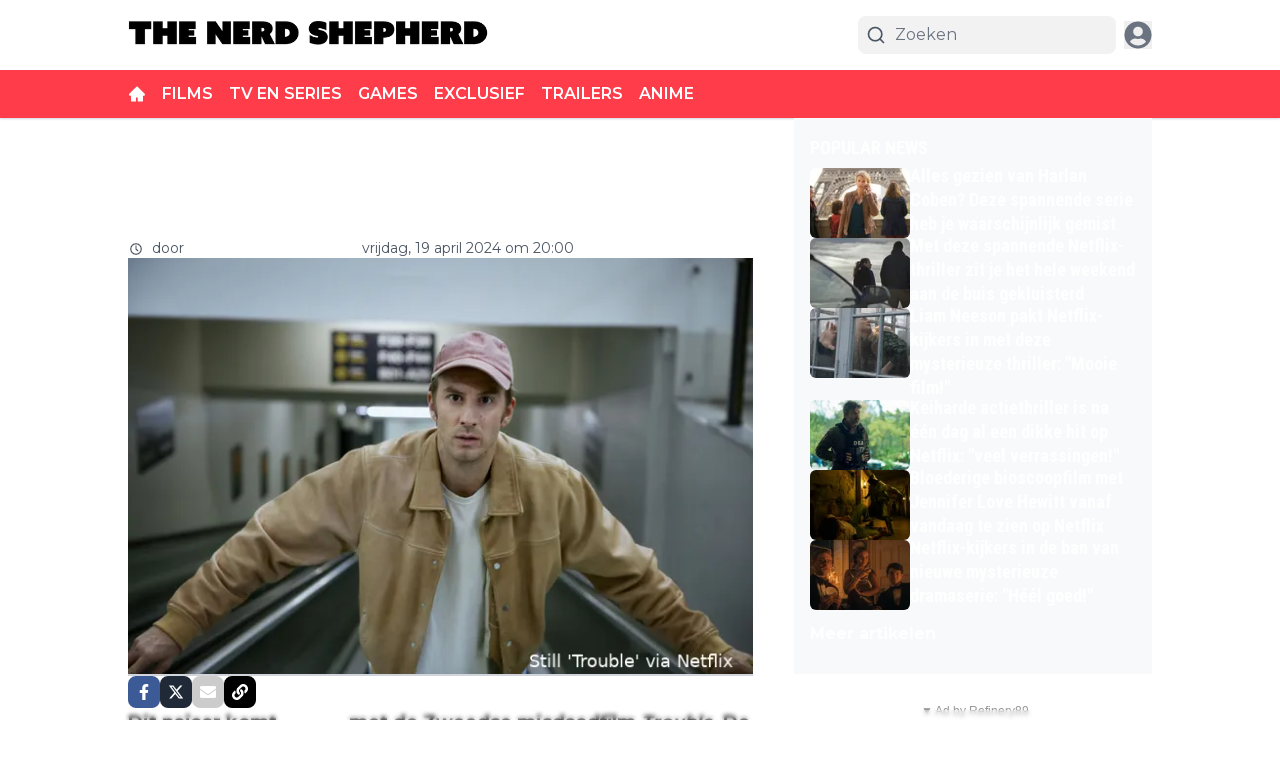

--- FILE ---
content_type: text/plain; charset=UTF-8
request_url: https://socket.multimirror.io/socket.io/?0=a&1=p&2=p&3=_&4=k&5=e&6=y&7=%3D&8=v&9=o&10=P&11=s&12=N&13=c&14=4&15=x&16=8&17=G&18=9&19=K&20=J&21=p&22=R&23=4&app_key=voPsNc4x8G9KJpR4&EIO=3&transport=polling&t=PlEFy1l
body_size: 24
content:
96:0{"sid":"PxCE91eiHb7Wzl8efbbi","upgrades":["websocket"],"pingInterval":25000,"pingTimeout":5000}2:40

--- FILE ---
content_type: text/plain; charset=UTF-8
request_url: https://socket.multimirror.io/socket.io/?0=a&1=p&2=p&3=_&4=k&5=e&6=y&7=%3D&8=u&9=n&10=d&11=e&12=f&13=i&14=n&15=e&16=d&app_key=voPsNc4x8G9KJpR4&EIO=3&transport=polling&t=PlEFy1c
body_size: 25
content:
96:0{"sid":"UhT2j5A00yx-uRlxfbbh","upgrades":["websocket"],"pingInterval":25000,"pingTimeout":5000}2:40